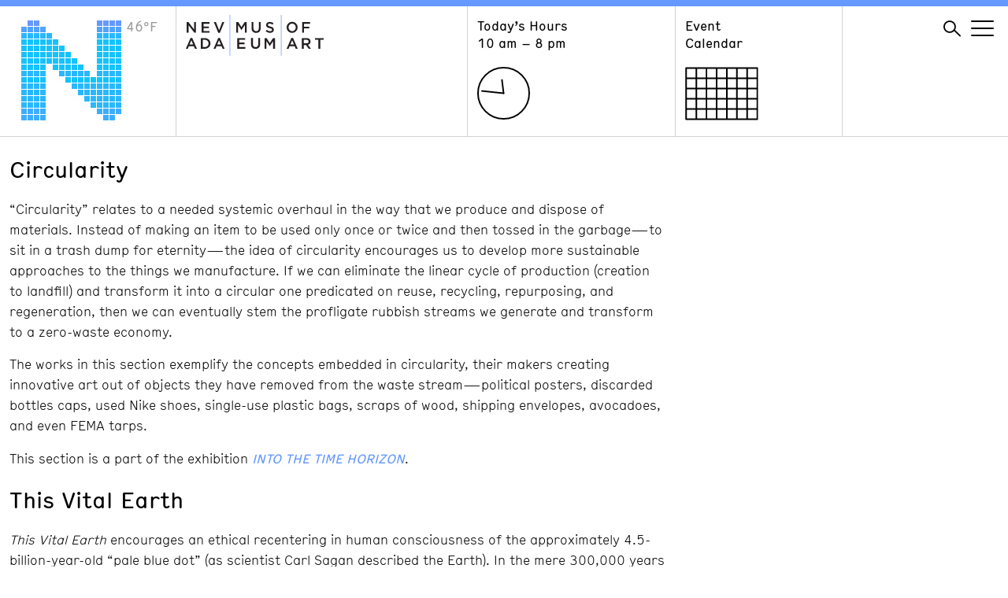

--- FILE ---
content_type: text/css
request_url: https://www.nevadaart.org/wp-content/themes/nma2/assets/fonts/hermes/HermesLightCondensed-Regular.css?ver=6.9
body_size: 62474
content:
/* Optimo Webfont: HermesLightCondensed-Regular */@font-face {
    font-family: 'HermesLightCondensed';
    src: url('HermesLightCondensed-Regular.eot'); /* IE9 Compat Modes */
    src: url('HermesLightCondensed-Regular.eot?#iefix') format('embedded-opentype'), /* IE6-IE8 */
         url([data-uri]) format('woff'), /* Modern Browsers */
         url('HermesLightCondensed-Regular.svg#HermesLightCondensed-Regular') format('svg'); /* Legacy iOS */
    font-style: normal;
    font-weight: normal;
    text-rendering: optimizeLegibility;
}



--- FILE ---
content_type: text/css
request_url: https://tags.srv.stackadapt.com/sa.css
body_size: -11
content:
:root {
    --sa-uid: '0-9cf1e407-2229-5daa-68a5-65a10b2e2959';
}